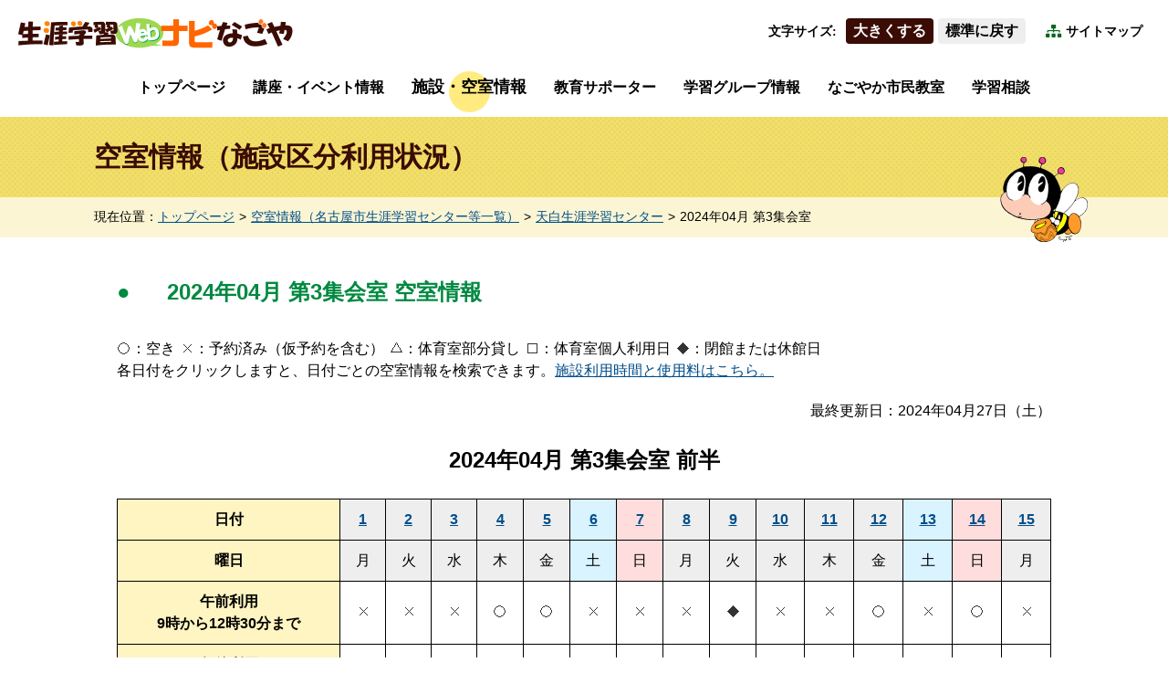

--- FILE ---
content_type: text/html
request_url: https://www.suisin.city.nagoya.jp/system/institution/index.cgi?action=inst_room_view&inst_key=1164772307&key=1164945219&year=2024&month=04&class=
body_size: 31456
content:
<?xml version="1.0" encoding="UTF-8"?>
<!DOCTYPE html PUBLIC "-//W3C//DTD XHTML 1.0 Transitional//EN" "http://www.w3.org/TR/xhtml1/DTD/xhtml1-transitional.dtd">
<html xmlns="http://www.w3.org/1999/xhtml" xml:lang="ja" lang="ja">
<head>
<!-- Google Tag Manager -->
<script>(function(w,d,s,l,i){w[l]=w[l]||[];w[l].push({'gtm.start':
new Date().getTime(),event:'gtm.js'});var f=d.getElementsByTagName(s)[0],
j=d.createElement(s),dl=l!='dataLayer'?'&l='+l:'';j.async=true;j.src=
'https://www.googletagmanager.com/gtm.js?id='+i+dl;f.parentNode.insertBefore(j,f);
})(window,document,'script','dataLayer','GTM-WC82G2V');</script>
<!-- End Google Tag Manager -->
<title>名古屋市：生涯学習Webナビなごや ｜ 空室情報 ｜ 天白生涯学習センター 施設区分利用状況｜ 2024年04月 第3集会室</title>
<meta http-equiv="Content-Type" content="text/html; charset=UTF-8" />
<meta http-equiv="Content-Style-Type" content="text/css" />
<meta http-equiv="Content-Script-Type" content="text/javascript" />
<meta http-equiv="X-UA-Compatible" content="IE=edge" />
<meta name="viewport" content="width=device-width,initial-scale=1.0,minimum-scale=1.0" />
<meta name="format-detection" content="telephone=no" />
<meta name="description" content="名古屋市生涯学習センター等の空室情報をご紹介します。" />
<meta name="keywords" content="名古屋,名古屋市,Nagoya,City of Nagoya,生涯学習Webナビなごや,生涯学習課" />

<link rel="stylesheet" type="text/css" href="../../common/css/reset.css" media="all" />
<link rel="stylesheet" type="text/css" href="../../common/css/select.css" media="all" />

<link rel="shortcut icon" href="../../favicon.ico" />

<script type="text/javascript" src="../../common/js/jquery-1.12.4.min.js"></script>
<script type="text/javascript" src="../../common/js/jquery.cookie.js"></script>
<script type="text/javascript" src="../../common/js/common.js"></script>
<script>
	$(function() {
		//スマホ用table表示
		var ua = navigator.userAgent;
		if(ua.indexOf('iPhone') > 0 || ua.indexOf('Android') > 0 || ua.indexOf('iPad') > 0){

			//前半スケジュール用
			var f_cal_tr = $('#roomInstitution table:nth-of-type(1) tr:nth-of-type(odd) th');
			var f_cal_day = $('#roomInstitution table:nth-of-type(1) tr:nth-of-type(2) th');
			//日付のセル数をカウント
			var f_cal_cel = $(f_cal_day).length;
			//thタグにcolspanを追加して値を代入
			$(f_cal_tr).attr('colspan', f_cal_cel - 1);

			//後半スケジュール用
			var s_cal_tr = $('#roomInstitution table:nth-of-type(2) tr:nth-of-type(odd) th');
			var s_cal_day = $('#roomInstitution table:nth-of-type(2) tr:nth-of-type(2) th');
			var s_cal_cel = $(s_cal_day).length;
			$(s_cal_tr).attr('colspan', s_cal_cel - 1);
		}
	});
</script>
</head>
<!-- start_body_start -->
<body id="nextContents">
<!-- Google Tag Manager (noscript) -->
<noscript><iframe src="https://www.googletagmanager.com/ns.html?id=GTM-WC82G2V"
height="0" width="0" style="display:none;visibility:hidden"></iframe></noscript>
<!-- End Google Tag Manager (noscript) -->

<!-- headerArea GO -->
<div id="headerArea">
	<h1><a href="../../index.html"><img src="../../common/img/logo.png" alt="生涯学習Webナビなごや" /></a></h1>

	<p class="hiddenText">【ここから共通ヘッダーです】</p>
	<p class="hiddenText"><a href="#menuAreaJump">[共通ヘッダーを飛ばして共通メニューへ]</a></p>

	<div class="pcOnly">
		<dl class="textSize">
			<dt>文字サイズ</dt><!--
			--><dd class="textLarge"><a href="javascript:void(0)">大きくする</a></dd><!--
			--><dd class="textDefault"><a href="javascript:void(0)">標準に戻す</a></dd>
		</dl>
		<p><a href="../../guidance/sitemap.html">サイトマップ</a></p>
	</div>
</div>
<!-- headerArea END -->

<p class="hiddenText">【ここまで共通ヘッダーです】</p>
<p id="menuAreaJump" class="hiddenText">【ここから共通メニューです】</p>
<p class="hiddenText"><a href="#mainAreaJump">[共通メニューを飛ばして本文へ]</a></p>

<!-- start_body_end -->

<!-- menuArea GO -->
<div id="menuArea">
	<p class="smtOnly">メニュー</p>
	<ul>
		<li><a href="../../index.html">トップページ</a></li><!--
		--><li><a href="../lecture/index.cgi">講座・イベント情報</a></li><!--
		--><li class="on"><a href="../institution_other/index.cgi">施設・空室情報</a></li><!--
		--><li><a href="../../supporter/index.html">教育サポーター</a></li><!--
		--><li><a href="../../group/index.html">学習グループ情報</a></li><!--
		--><li><a href="../../cgi_system/infoeditor/info.cgi?action=data_list&mode=info&func_mkey=classroom">なごやか市民教室</a></li><!--
		--><li><a href="../../consultation/index.html">学習相談</a></li><!--
		--><li class="smtOnly"><a href="../../guidance/sitemap.html">サイトマップ</a></li>
	</ul>
</div>
<!-- menuArea END -->
<p class="hiddenText">【ここまで共通メニューです】</p>
<p id="mainAreaJump" class="hiddenText">【ここから本文です】</p>

<!-- nextHead GO -->
<div id="nextHead">
	<h2><span>空室情報（施設区分利用状況）</span></h2>
	<p class="hiddenText">【ここからパンくずリストです】</p>
	<div class="breadCrumb">
		<dl>
			<dt>現在位置</dt><!--
			--><dd><ul>
					<li><a href="../../index.html">トップページ</a></li><!--
					--><li><a href="./index.cgi?action=inst_list&class=">空室情報（名古屋市生涯学習センター等一覧）</a></li><!--
					--><li><a href="./index.cgi?action=inst_view&inst_key=1164772307&class=">天白生涯学習センター</a></li><!--
					--><li>2024年04月 第3集会室</li>
				</ul></dd>
		</dl>
	</div>
	<p class="hiddenText">【ここまでパンくずリストです】</p>
</div>
<!-- nextHead END -->
<!-- mainArea GO -->
<div id="mainArea" class="institutionSearch roomView">
	<div id="roomInstitution">
		<h3>2024年04月 第3集会室 空室情報</h3>
		<ul>
			<li><dl>
				<dt><img src="img/mark01.gif" alt="○（まる）" /></dt>
				<dd>空き</dd>
			</dl></li>
			<li><dl>
				<dt><img src="img/mark02.gif" alt="×（ばつ）" /></dt>
				<dd>予約済み（仮予約を含む）</dd>
			</dl></li>
			<li><dl>
				<dt><img src="img/mark03.gif" alt="△（さんかく）" /></dt>
				<dd>体育室部分貸し</dd>
			</dl></li>
			<li><dl>
				<dt><img src="img/mark04.gif" alt="□（しかく）" /></dt>
				<dd>体育室個人利用日</dd>
			</dl></li>
			<li><dl>
				<dt><img src="img/mark05.gif" alt="◆（くろしかく）" /></dt>
				<dd>閉館または休館日</dd>
			</dl></li>
		</ul>
		<p>各日付をクリックしますと、日付ごとの空室情報を検索できます。<a href="#roomtime">施設利用時間と使用料はこちら。</a></p>
		<dl>
			<dt>最終更新日</dt>
			<dd>2024年04月27日（土）</dd>
		</dl>
		<!-- 空室情報カレンダー GO -->
		<!-- 前半 GO-->
		<h4>2024年04月 第3集会室 前半</h4>
		<table class="daiViewTable">
<tr class="smtOnly"><th class="bgwhite">日付</th></tr>
<th class="bgwhite pcOnly">日付</th>
<th  bgcolor="#EEEEEE"><a href="./index.cgi?action=inst_day_view&inst_key=1164772307&year=2024&month=04&day=01&class=">1</a></th>
<th  bgcolor="#EEEEEE"><a href="./index.cgi?action=inst_day_view&inst_key=1164772307&year=2024&month=04&day=02&class=">2</a></th>
<th  bgcolor="#EEEEEE"><a href="./index.cgi?action=inst_day_view&inst_key=1164772307&year=2024&month=04&day=03&class=">3</a></th>
<th  bgcolor="#EEEEEE"><a href="./index.cgi?action=inst_day_view&inst_key=1164772307&year=2024&month=04&day=04&class=">4</a></th>
<th  bgcolor="#EEEEEE"><a href="./index.cgi?action=inst_day_view&inst_key=1164772307&year=2024&month=04&day=05&class=">5</a></th>
<th  bgcolor="#D9F3FF"><a href="./index.cgi?action=inst_day_view&inst_key=1164772307&year=2024&month=04&day=06&class=">6</a></th>
<th  bgcolor="#FFDDDD"><a href="./index.cgi?action=inst_day_view&inst_key=1164772307&year=2024&month=04&day=07&class=">7</a></th>
<th  bgcolor="#EEEEEE"><a href="./index.cgi?action=inst_day_view&inst_key=1164772307&year=2024&month=04&day=08&class=">8</a></th>
<th  bgcolor="#EEEEEE"><a href="./index.cgi?action=inst_day_view&inst_key=1164772307&year=2024&month=04&day=09&class=">9</a></th>
<th  bgcolor="#EEEEEE"><a href="./index.cgi?action=inst_day_view&inst_key=1164772307&year=2024&month=04&day=10&class=">10</a></th>
<th  bgcolor="#EEEEEE"><a href="./index.cgi?action=inst_day_view&inst_key=1164772307&year=2024&month=04&day=11&class=">11</a></th>
<th  bgcolor="#EEEEEE"><a href="./index.cgi?action=inst_day_view&inst_key=1164772307&year=2024&month=04&day=12&class=">12</a></th>
<th  bgcolor="#D9F3FF"><a href="./index.cgi?action=inst_day_view&inst_key=1164772307&year=2024&month=04&day=13&class=">13</a></th>
<th  bgcolor="#FFDDDD"><a href="./index.cgi?action=inst_day_view&inst_key=1164772307&year=2024&month=04&day=14&class=">14</a></th>
<th  bgcolor="#EEEEEE"><a href="./index.cgi?action=inst_day_view&inst_key=1164772307&year=2024&month=04&day=15&class=">15</a></th>
</tr>
<tr class="smtOnly"><th class="bgwhite">曜日</th></tr>
<th class="bgwhite pcOnly">曜日</th>
<td class="center"  bgcolor="#EEEEEE">月</td>
<td class="center"  bgcolor="#EEEEEE">火</td>
<td class="center"  bgcolor="#EEEEEE">水</td>
<td class="center"  bgcolor="#EEEEEE">木</td>
<td class="center"  bgcolor="#EEEEEE">金</td>
<td class="center"  bgcolor="#D9F3FF">土</td>
<td class="center"  bgcolor="#FFDDDD">日</td>
<td class="center"  bgcolor="#EEEEEE">月</td>
<td class="center"  bgcolor="#EEEEEE">火</td>
<td class="center"  bgcolor="#EEEEEE">水</td>
<td class="center"  bgcolor="#EEEEEE">木</td>
<td class="center"  bgcolor="#EEEEEE">金</td>
<td class="center"  bgcolor="#D9F3FF">土</td>
<td class="center"  bgcolor="#FFDDDD">日</td>
<td class="center"  bgcolor="#EEEEEE">月</td>
</tr>
<tr>
<th class="bgyellow01 smtOnly">午前利用<br />9時から12時30分まで</th></tr><th class="bgyellow01 pcOnly">午前利用<br />9時から12時30分まで</th>
<td class="center" bgcolor="#FFFFFF"><img src="img/mark02.gif" alt="予約済み（仮予約を含む）" width="16" height="16" /></td>
<td class="center" bgcolor="#FFFFFF"><img src="img/mark02.gif" alt="予約済み（仮予約を含む）" width="16" height="16" /></td>
<td class="center" bgcolor="#FFFFFF"><img src="img/mark02.gif" alt="予約済み（仮予約を含む）" width="16" height="16" /></td>
<td class="center" bgcolor="#FFFFFF"><img src="img/mark01.gif" alt="空き" width="16" height="16" /></td>
<td class="center" bgcolor="#FFFFFF"><img src="img/mark01.gif" alt="空き" width="16" height="16" /></td>
<td class="center" bgcolor="#FFFFFF"><img src="img/mark02.gif" alt="予約済み（仮予約を含む）" width="16" height="16" /></td>
<td class="center" bgcolor="#FFFFFF"><img src="img/mark02.gif" alt="予約済み（仮予約を含む）" width="16" height="16" /></td>
<td class="center" bgcolor="#FFFFFF"><img src="img/mark02.gif" alt="予約済み（仮予約を含む）" width="16" height="16" /></td>
<td class="center" bgcolor="#FFFFFF"><img src="img/mark05.gif" alt="閉館または休館日" width="16" height="16" /></td>
<td class="center" bgcolor="#FFFFFF"><img src="img/mark02.gif" alt="予約済み（仮予約を含む）" width="16" height="16" /></td>
<td class="center" bgcolor="#FFFFFF"><img src="img/mark02.gif" alt="予約済み（仮予約を含む）" width="16" height="16" /></td>
<td class="center" bgcolor="#FFFFFF"><img src="img/mark01.gif" alt="空き" width="16" height="16" /></td>
<td class="center" bgcolor="#FFFFFF"><img src="img/mark02.gif" alt="予約済み（仮予約を含む）" width="16" height="16" /></td>
<td class="center" bgcolor="#FFFFFF"><img src="img/mark01.gif" alt="空き" width="16" height="16" /></td>
<td class="center" bgcolor="#FFFFFF"><img src="img/mark02.gif" alt="予約済み（仮予約を含む）" width="16" height="16" /></td>
</tr>
<tr>
<th class="bgyellow01 smtOnly">午後利用<br />1時から4時30分まで</th></tr><th class="bgyellow01 pcOnly">午後利用<br />1時から4時30分まで</th>
<td class="center" bgcolor="#FFFFFF"><img src="img/mark02.gif" alt="予約済み（仮予約を含む）" width="16" height="16" /></td>
<td class="center" bgcolor="#FFFFFF"><img src="img/mark02.gif" alt="予約済み（仮予約を含む）" width="16" height="16" /></td>
<td class="center" bgcolor="#FFFFFF"><img src="img/mark01.gif" alt="空き" width="16" height="16" /></td>
<td class="center" bgcolor="#FFFFFF"><img src="img/mark02.gif" alt="予約済み（仮予約を含む）" width="16" height="16" /></td>
<td class="center" bgcolor="#FFFFFF"><img src="img/mark01.gif" alt="空き" width="16" height="16" /></td>
<td class="center" bgcolor="#FFFFFF"><img src="img/mark01.gif" alt="空き" width="16" height="16" /></td>
<td class="center" bgcolor="#FFFFFF"><img src="img/mark02.gif" alt="予約済み（仮予約を含む）" width="16" height="16" /></td>
<td class="center" bgcolor="#FFFFFF"><img src="img/mark01.gif" alt="空き" width="16" height="16" /></td>
<td class="center" bgcolor="#FFFFFF"><img src="img/mark05.gif" alt="閉館または休館日" width="16" height="16" /></td>
<td class="center" bgcolor="#FFFFFF"><img src="img/mark01.gif" alt="空き" width="16" height="16" /></td>
<td class="center" bgcolor="#FFFFFF"><img src="img/mark02.gif" alt="予約済み（仮予約を含む）" width="16" height="16" /></td>
<td class="center" bgcolor="#FFFFFF"><img src="img/mark01.gif" alt="空き" width="16" height="16" /></td>
<td class="center" bgcolor="#FFFFFF"><img src="img/mark01.gif" alt="空き" width="16" height="16" /></td>
<td class="center" bgcolor="#FFFFFF"><img src="img/mark01.gif" alt="空き" width="16" height="16" /></td>
<td class="center" bgcolor="#FFFFFF"><img src="img/mark02.gif" alt="予約済み（仮予約を含む）" width="16" height="16" /></td>
</tr>
<tr>
<th class="bgyellow01 smtOnly">夜間利用<br />5時から9時まで</th></tr><th class="bgyellow01 pcOnly">夜間利用<br />5時から9時まで</th>
<td class="center" bgcolor="#FFFFFF"><img src="img/mark01.gif" alt="空き" width="16" height="16" /></td>
<td class="center" bgcolor="#FFFFFF"><img src="img/mark01.gif" alt="空き" width="16" height="16" /></td>
<td class="center" bgcolor="#FFFFFF"><img src="img/mark01.gif" alt="空き" width="16" height="16" /></td>
<td class="center" bgcolor="#FFFFFF"><img src="img/mark01.gif" alt="空き" width="16" height="16" /></td>
<td class="center" bgcolor="#FFFFFF"><img src="img/mark01.gif" alt="空き" width="16" height="16" /></td>
<td class="center" bgcolor="#FFFFFF"><img src="img/mark02.gif" alt="予約済み（仮予約を含む）" width="16" height="16" /></td>
<td class="center" bgcolor="#FFFFFF"><img src="img/mark05.gif" alt="閉館または休館日" width="16" height="16" /></td>
<td class="center" bgcolor="#FFFFFF"><img src="img/mark01.gif" alt="空き" width="16" height="16" /></td>
<td class="center" bgcolor="#FFFFFF"><img src="img/mark05.gif" alt="閉館または休館日" width="16" height="16" /></td>
<td class="center" bgcolor="#FFFFFF"><img src="img/mark01.gif" alt="空き" width="16" height="16" /></td>
<td class="center" bgcolor="#FFFFFF"><img src="img/mark01.gif" alt="空き" width="16" height="16" /></td>
<td class="center" bgcolor="#FFFFFF"><img src="img/mark01.gif" alt="空き" width="16" height="16" /></td>
<td class="center" bgcolor="#FFFFFF"><img src="img/mark01.gif" alt="空き" width="16" height="16" /></td>
<td class="center" bgcolor="#FFFFFF"><img src="img/mark05.gif" alt="閉館または休館日" width="16" height="16" /></td>
<td class="center" bgcolor="#FFFFFF"><img src="img/mark01.gif" alt="空き" width="16" height="16" /></td>
</tr>
</table>

		<!-- 前半 END-->
		<!-- 後半 GO-->
		<h4>2024年04月 第3集会室 後半</h4>
		<table class="daiViewTable">
<tr class="smtOnly"><th class="bgwhite">日付</th></tr>
<th class="bgwhite pcOnly">日付</th>
<th  bgcolor="#EEEEEE"><a href="./index.cgi?action=inst_day_view&inst_key=1164772307&year=2024&month=04&day=16&class=">16</a></th>
<th  bgcolor="#EEEEEE"><a href="./index.cgi?action=inst_day_view&inst_key=1164772307&year=2024&month=04&day=17&class=">17</a></th>
<th  bgcolor="#EEEEEE"><a href="./index.cgi?action=inst_day_view&inst_key=1164772307&year=2024&month=04&day=18&class=">18</a></th>
<th  bgcolor="#EEEEEE"><a href="./index.cgi?action=inst_day_view&inst_key=1164772307&year=2024&month=04&day=19&class=">19</a></th>
<th  bgcolor="#D9F3FF"><a href="./index.cgi?action=inst_day_view&inst_key=1164772307&year=2024&month=04&day=20&class=">20</a></th>
<th  bgcolor="#FFDDDD"><a href="./index.cgi?action=inst_day_view&inst_key=1164772307&year=2024&month=04&day=21&class=">21</a></th>
<th  bgcolor="#EEEEEE"><a href="./index.cgi?action=inst_day_view&inst_key=1164772307&year=2024&month=04&day=22&class=">22</a></th>
<th  bgcolor="#EEEEEE"><a href="./index.cgi?action=inst_day_view&inst_key=1164772307&year=2024&month=04&day=23&class=">23</a></th>
<th  bgcolor="#EEEEEE"><a href="./index.cgi?action=inst_day_view&inst_key=1164772307&year=2024&month=04&day=24&class=">24</a></th>
<th  bgcolor="#EEEEEE"><a href="./index.cgi?action=inst_day_view&inst_key=1164772307&year=2024&month=04&day=25&class=">25</a></th>
<th  bgcolor="#EEEEEE"><a href="./index.cgi?action=inst_day_view&inst_key=1164772307&year=2024&month=04&day=26&class=">26</a></th>
<th  bgcolor="#D9F3FF"><a href="./index.cgi?action=inst_day_view&inst_key=1164772307&year=2024&month=04&day=27&class=">27</a></th>
<th  bgcolor="#FFDDDD"><a href="./index.cgi?action=inst_day_view&inst_key=1164772307&year=2024&month=04&day=28&class=">28</a></th>
<th  bgcolor="#FFDDDD"><a href="./index.cgi?action=inst_day_view&inst_key=1164772307&year=2024&month=04&day=29&class=">29</a></th>
<th  bgcolor="#EEEEEE"><a href="./index.cgi?action=inst_day_view&inst_key=1164772307&year=2024&month=04&day=30&class=">30</a></th>
</tr>
<tr class="smtOnly"><th class="bgwhite">曜日</th></tr>
<th class="bgwhite pcOnly">曜日</th>
<td class="center"  bgcolor="#EEEEEE">火</td>
<td class="center"  bgcolor="#EEEEEE">水</td>
<td class="center"  bgcolor="#EEEEEE">木</td>
<td class="center"  bgcolor="#EEEEEE">金</td>
<td class="center"  bgcolor="#D9F3FF">土</td>
<td class="center"  bgcolor="#FFDDDD">日</td>
<td class="center"  bgcolor="#EEEEEE">月</td>
<td class="center"  bgcolor="#EEEEEE">火</td>
<td class="center"  bgcolor="#EEEEEE">水</td>
<td class="center"  bgcolor="#EEEEEE">木</td>
<td class="center"  bgcolor="#EEEEEE">金</td>
<td class="center"  bgcolor="#D9F3FF">土</td>
<td class="center"  bgcolor="#FFDDDD">日</td>
<td class="center"  bgcolor="#FFDDDD">月</td>
<td class="center"  bgcolor="#EEEEEE">火</td>
</tr>
<tr>
<th class="bgyellow01 smtOnly">午前利用<br />9時から12時30分まで</th></tr><th class="bgyellow01 pcOnly">午前利用<br />9時から12時30分まで</th>
<td class="center" bgcolor="#FFFFFF"><img src="img/mark01.gif" alt="空き" width="16" height="16" /></td>
<td class="center" bgcolor="#FFFFFF"><img src="img/mark02.gif" alt="予約済み（仮予約を含む）" width="16" height="16" /></td>
<td class="center" bgcolor="#FFFFFF"><img src="img/mark01.gif" alt="空き" width="16" height="16" /></td>
<td class="center" bgcolor="#FFFFFF"><img src="img/mark01.gif" alt="空き" width="16" height="16" /></td>
<td class="center" bgcolor="#FFFFFF"><img src="img/mark02.gif" alt="予約済み（仮予約を含む）" width="16" height="16" /></td>
<td class="center" bgcolor="#FFFFFF"><img src="img/mark01.gif" alt="空き" width="16" height="16" /></td>
<td class="center" bgcolor="#FFFFFF"><img src="img/mark05.gif" alt="閉館または休館日" width="16" height="16" /></td>
<td class="center" bgcolor="#FFFFFF"><img src="img/mark02.gif" alt="予約済み（仮予約を含む）" width="16" height="16" /></td>
<td class="center" bgcolor="#FFFFFF"><img src="img/mark02.gif" alt="予約済み（仮予約を含む）" width="16" height="16" /></td>
<td class="center" bgcolor="#FFFFFF"><img src="img/mark01.gif" alt="空き" width="16" height="16" /></td>
<td class="center" bgcolor="#FFFFFF"><img src="img/mark01.gif" alt="空き" width="16" height="16" /></td>
<td class="center" bgcolor="#FFFFFF"><img src="img/mark01.gif" alt="空き" width="16" height="16" /></td>
<td class="center" bgcolor="#FFFFFF"><img src="img/mark01.gif" alt="空き" width="16" height="16" /></td>
<td class="center" bgcolor="#FFFFFF"><img src="img/mark01.gif" alt="空き" width="16" height="16" /></td>
<td class="center" bgcolor="#FFFFFF"><img src="img/mark02.gif" alt="予約済み（仮予約を含む）" width="16" height="16" /></td>
</tr>
<tr>
<th class="bgyellow01 smtOnly">午後利用<br />1時から4時30分まで</th></tr><th class="bgyellow01 pcOnly">午後利用<br />1時から4時30分まで</th>
<td class="center" bgcolor="#FFFFFF"><img src="img/mark02.gif" alt="予約済み（仮予約を含む）" width="16" height="16" /></td>
<td class="center" bgcolor="#FFFFFF"><img src="img/mark01.gif" alt="空き" width="16" height="16" /></td>
<td class="center" bgcolor="#FFFFFF"><img src="img/mark02.gif" alt="予約済み（仮予約を含む）" width="16" height="16" /></td>
<td class="center" bgcolor="#FFFFFF"><img src="img/mark01.gif" alt="空き" width="16" height="16" /></td>
<td class="center" bgcolor="#FFFFFF"><img src="img/mark02.gif" alt="予約済み（仮予約を含む）" width="16" height="16" /></td>
<td class="center" bgcolor="#FFFFFF"><img src="img/mark01.gif" alt="空き" width="16" height="16" /></td>
<td class="center" bgcolor="#FFFFFF"><img src="img/mark05.gif" alt="閉館または休館日" width="16" height="16" /></td>
<td class="center" bgcolor="#FFFFFF"><img src="img/mark01.gif" alt="空き" width="16" height="16" /></td>
<td class="center" bgcolor="#FFFFFF"><img src="img/mark01.gif" alt="空き" width="16" height="16" /></td>
<td class="center" bgcolor="#FFFFFF"><img src="img/mark02.gif" alt="予約済み（仮予約を含む）" width="16" height="16" /></td>
<td class="center" bgcolor="#FFFFFF"><img src="img/mark01.gif" alt="空き" width="16" height="16" /></td>
<td class="center" bgcolor="#FFFFFF"><img src="img/mark02.gif" alt="予約済み（仮予約を含む）" width="16" height="16" /></td>
<td class="center" bgcolor="#FFFFFF"><img src="img/mark01.gif" alt="空き" width="16" height="16" /></td>
<td class="center" bgcolor="#FFFFFF"><img src="img/mark02.gif" alt="予約済み（仮予約を含む）" width="16" height="16" /></td>
<td class="center" bgcolor="#FFFFFF"><img src="img/mark01.gif" alt="空き" width="16" height="16" /></td>
</tr>
<tr>
<th class="bgyellow01 smtOnly">夜間利用<br />5時から9時まで</th></tr><th class="bgyellow01 pcOnly">夜間利用<br />5時から9時まで</th>
<td class="center" bgcolor="#FFFFFF"><img src="img/mark01.gif" alt="空き" width="16" height="16" /></td>
<td class="center" bgcolor="#FFFFFF"><img src="img/mark01.gif" alt="空き" width="16" height="16" /></td>
<td class="center" bgcolor="#FFFFFF"><img src="img/mark01.gif" alt="空き" width="16" height="16" /></td>
<td class="center" bgcolor="#FFFFFF"><img src="img/mark01.gif" alt="空き" width="16" height="16" /></td>
<td class="center" bgcolor="#FFFFFF"><img src="img/mark01.gif" alt="空き" width="16" height="16" /></td>
<td class="center" bgcolor="#FFFFFF"><img src="img/mark05.gif" alt="閉館または休館日" width="16" height="16" /></td>
<td class="center" bgcolor="#FFFFFF"><img src="img/mark05.gif" alt="閉館または休館日" width="16" height="16" /></td>
<td class="center" bgcolor="#FFFFFF"><img src="img/mark02.gif" alt="予約済み（仮予約を含む）" width="16" height="16" /></td>
<td class="center" bgcolor="#FFFFFF"><img src="img/mark01.gif" alt="空き" width="16" height="16" /></td>
<td class="center" bgcolor="#FFFFFF"><img src="img/mark02.gif" alt="予約済み（仮予約を含む）" width="16" height="16" /></td>
<td class="center" bgcolor="#FFFFFF"><img src="img/mark01.gif" alt="空き" width="16" height="16" /></td>
<td class="center" bgcolor="#FFFFFF"><img src="img/mark01.gif" alt="空き" width="16" height="16" /></td>
<td class="center" bgcolor="#FFFFFF"><img src="img/mark05.gif" alt="閉館または休館日" width="16" height="16" /></td>
<td class="center" bgcolor="#FFFFFF"><img src="img/mark05.gif" alt="閉館または休館日" width="16" height="16" /></td>
<td class="center" bgcolor="#FFFFFF"><img src="img/mark01.gif" alt="空き" width="16" height="16" /></td>
</tr>
</table>

		<!-- 後半 GO-->
	
		<!-- 空室情報カレンダー GO -->
		<dl>
			<dt>別の月を確認する</dt>
			<dd><ul><li><a href="./index.cgi?action=inst_room_view&key=1164945219&inst_key=1164772307&year=2026&month=01&class=">2026年01月</a></li><li><a href="./index.cgi?action=inst_room_view&key=1164945219&inst_key=1164772307&year=2026&month=02&class=">2026年02月</a></li><li><a href="./index.cgi?action=inst_room_view&key=1164945219&inst_key=1164772307&year=2026&month=03&class=">2026年03月</a></li></ul></dd>
		</dl>

	</div>

	<!-- 施設利用時間と利用料 GO -->
	<div id="roomtime">
		<h3>施設利用時間と利用料</h3>

		<table cellspacing="0" cellpadding="5" class="empty022">
			<tr>
				<th scope="col">利用区分</th>
				<th scope="col" class="cecell24">利用時間</th>
				<th scope="col">利用料</th>
			</tr>
			<tr>
				<td class="micell24">午前利用</td>
				<td class="cecell24 micell24">9時から12時30分まで</td>
				<td class="micell24">1,200円</td>
			</tr>
			<tr>
				<td class="micell24">午後利用</td>
				<td class="cecell24 micell24">1時から4時30分まで</td>
				<td class="micell24">1,200円</td>
			</tr>
			<tr>
				<td>夜間利用</td>
				<td class="cecell24">5時から9時まで</td>
				<td>1,500円</td>
			</tr>
		</table>

	</div>
	<!-- 施設利用時間と利用料 END -->
	<!-- 施設の利用申し込み GO -->
	<div>
		<h3>施設の利用申し込み</h3>
		<ul>
			<li>各施設の利用予約は、利用日の属する月の2か月前に行われる予約抽選により決定します。<br>
			申込方法は、名古屋市公式ウェブサイト<a href="https://www.city.nagoya.jp/kyoiku/page/0000137047.html#yoyakutejun" target="_blank" rel="noopener noreferrer">（生涯学習センター予約抽選の方法（外部リンク））</a>をご確認ください。</li>
			<li>抽選結果公表の翌日以降、電話による仮予約、又は窓口での申込みを受け付けます。空室情報は随時更新しています。
				<div class="roombox">
					<ol>
						<li>各センターの使用可能日をご確認のうえ、予約申込書を、生涯学習センター窓口または電子申請等にて、期限までに提出してください。受付番号が発行されます。</li>
						<li>抽選結果を、受付番号で公表します。</li>
						<li>本申込み期限までに、生涯学習センターで申込書を記入し、料金をお支払いください。</li>
					</ol>

				</div>
				詳細な予約申し込み方法は、ご利用になるセンターにより異なります。<br>
				詳しくは、ご利用になる生涯学習センターにお問い合わせいただくか、各センターのウェブサイトをご確認ください。<br>
				<a href="https://www.city.nagoya.jp/kyoiku/page/0000137047.html#LLC_URL" target="_blank" rel="noopener noreferrer">生涯学習センター連絡先一覧（外部リンク）</a><br>
				※生涯学習センターの利用申し込みは、各センターで開催する利用調整会にご来場いただく形で実施していましたが、令和3年2月実施分から、予約抽選による利用調整に変更しました。
				<!--div>
					<h4>問い合わせ電話番号</h4>
					<p class="tel-link">052-802-1161</p>
					<h4>受付時間</h4>
					<p>午前9時から午後9時まで(日曜日・祝休日は午後5時まで)</p>
				</div-->
			</li>
			<li><h4>問い合わせ電話番号</h4>
				<p class="tel-link">052-802-1161</p>
			</li>
			<li><h4>受付時間</h4>
				<p>午前9時から午後9時まで(日曜日・祝休日は午後5時まで)</p>
			</li>
			<li><h4>休館日</h4>
				<p>第2火曜日、第4月曜日、年末年始等</p>
			</li>
		</ul>
	</div>
	<!-- 営利目的等での利用 GO -->
	<div>
		<h3>営利目的等での利用</h3>
		<p>入場料を徴収し、又は営利を目的とする利用の場合には、申し込みの受付開始時期及び使用料金が一般の利用とは異なりますので、ご注意ください。</p>
		<ol>
			<li>申し込みは、利用日の属する月の2か月前の15日から、センターに来所しての申し込みまたは電話による施設利用の仮予約ができます。</li>
			<li>使用料金は、一般の使用料金の2.5倍です。</li>
		</ol>
	</div>
	<!-- 営利目的等での利用 END -->

	<!-- 施設利用上の注意事項 GO -->
	<div>
		<h3>施設利用上の注意事項</h3>
		<p>以下の場合には、利用できません。</p>
		<ol>
			<li>公の秩序または善良な風俗を乱すおそれがあるとき。</li>
			<li>管理上支障があるとき<span>申し込み時点で、利用内容を確認させていただきます。</span></li>
		</ol>
		<p>ご来館にあたっては、公共交通機関をご利用ください。</p>
	</div>
	<!-- 施設利用上の注意事項 END -->

	<ul>
		<li class="readmore"><a href="./index.cgi?action=inst_calendar&inst_key=1164772307&year=&month=&class=">カレンダーから空室情報検索へ戻る</a></li>
		<li class="readmore"><a href="./index.cgi?action=inst_list&class=">空室情報トップページへ戻る</a></li>
		<li class="readmore"><a href="./index.cgi?action=inst_view&inst_key=1164772307&class=">天白生涯学習センター施設情報に戻る</a>
		</li>
	</ul>
</div>
<!-- mainArea END -->

<p class="hiddenText">【ここまで本文です】</p>
<!-- end_body_start -->
<p id="footerAreaJump" class="hiddenText">【共通フッター開始】</p>

<!-- footerArea GO -->
<div id="footerArea">
	<ul class="pcOnly">
		<li><a href="../../system/institution/index.cgi">お問い合わせ</a></li><!--
		--><li><a href="../../link/index.html">関連リンク集</a></li><!--
		--><li><a href="../../guidance/sitemap.html">サイトマップ</a></li><!--
		--><li><a href="../../guidance/usage.html">ご利用に際して（ウェブアクセシビリティへの配慮、個人情報の取扱・免責事項について）</a></li>
	</ul>
	<p>Copyright &copy; 2007 名古屋市教育委員会生涯学習課 All rights reserved.</p>

</div>
<!-- footerArea END -->

<p class="hiddenText">【ページ終了】</p>
<!--p class="hiddenText"><a href="#headerArea">[ページの先頭へ戻る]</a></p-->
<p id="pageTopBtn" class="pcOnly"><a href="#headerArea"><img src="../../common/img/pagetop.png" alt="ページの先頭へ戻る" /></a></p>

</body>
<!-- end_body_end -->
</html>